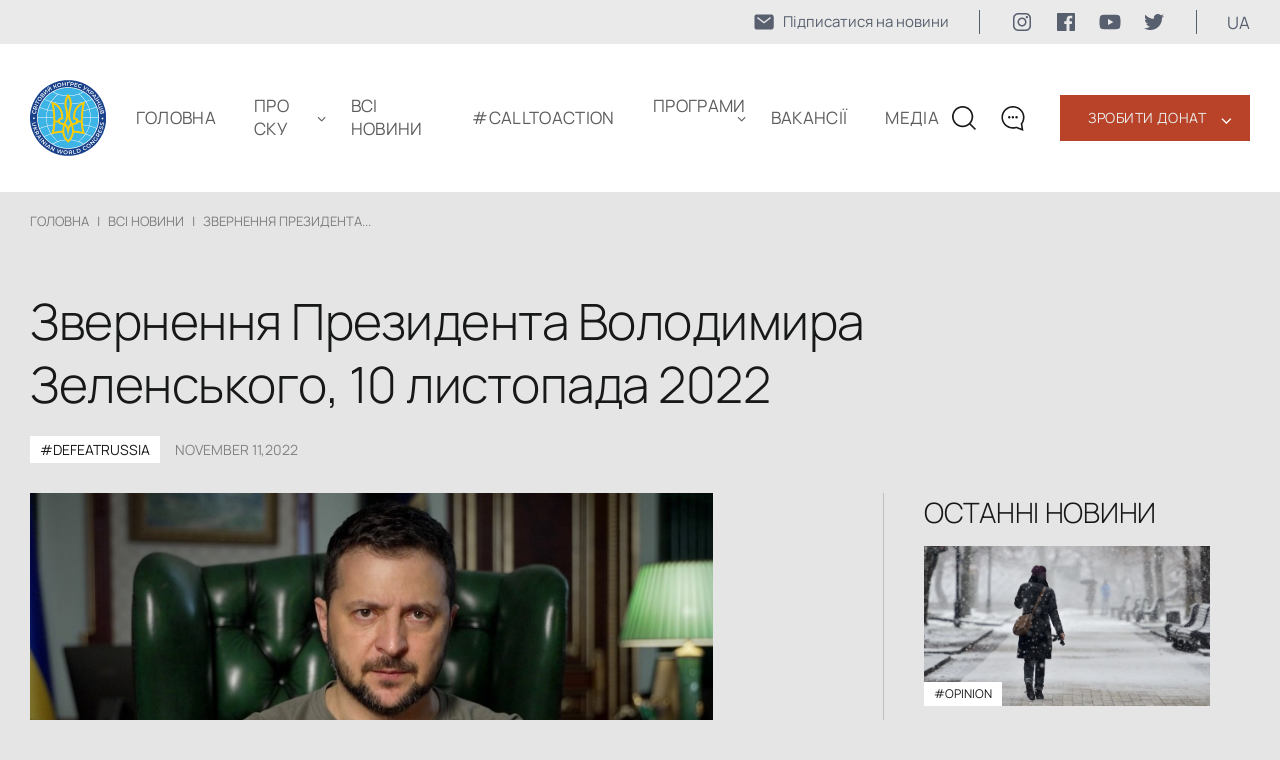

--- FILE ---
content_type: text/html; charset=UTF-8
request_url: https://www.ukrainianworldcongress.org/ua/zvernennya-prezidenta-volodimira-zelenskogo-10-listopada-2022/
body_size: 18691
content:
<!DOCTYPE html>
<html lang="ua">
  <head>
  <meta charset="UTF-8" />
  <meta http-equiv="X-UA-Compatible" content="IE=edge" />
  <meta name="viewport" content="width=device-width, initial-scale=1.0" />
  <meta property="og:url" content="https://www.ukrainianworldcongress.org/ua/zvernennya-prezidenta-volodimira-zelenskogo-10-listopada-2022/" />
  	<meta property="og:image" content="https://www.ukrainianworldcongress.org/wp-content/uploads/2022/11/address-by-president-volodymyr-zelensky-nov.-10-2022.jpeg" />
  <meta name="google-site-verification" content="eRcF7tompmujN3wCBIZOkm6O8tM9uShzkP0kucgvpA4" />
	
	
	<style type="text/css">@font-face {font-family:Manrope;font-style:normal;font-weight:200;src:url(/cf-fonts/v/manrope/5.0.18/vietnamese/wght/normal.woff2);unicode-range:U+0102-0103,U+0110-0111,U+0128-0129,U+0168-0169,U+01A0-01A1,U+01AF-01B0,U+0300-0301,U+0303-0304,U+0308-0309,U+0323,U+0329,U+1EA0-1EF9,U+20AB;font-display:swap;}@font-face {font-family:Manrope;font-style:normal;font-weight:200;src:url(/cf-fonts/v/manrope/5.0.18/cyrillic-ext/wght/normal.woff2);unicode-range:U+0460-052F,U+1C80-1C88,U+20B4,U+2DE0-2DFF,U+A640-A69F,U+FE2E-FE2F;font-display:swap;}@font-face {font-family:Manrope;font-style:normal;font-weight:200;src:url(/cf-fonts/v/manrope/5.0.18/latin/wght/normal.woff2);unicode-range:U+0000-00FF,U+0131,U+0152-0153,U+02BB-02BC,U+02C6,U+02DA,U+02DC,U+0304,U+0308,U+0329,U+2000-206F,U+2074,U+20AC,U+2122,U+2191,U+2193,U+2212,U+2215,U+FEFF,U+FFFD;font-display:swap;}@font-face {font-family:Manrope;font-style:normal;font-weight:200;src:url(/cf-fonts/v/manrope/5.0.18/greek/wght/normal.woff2);unicode-range:U+0370-03FF;font-display:swap;}@font-face {font-family:Manrope;font-style:normal;font-weight:200;src:url(/cf-fonts/v/manrope/5.0.18/cyrillic/wght/normal.woff2);unicode-range:U+0301,U+0400-045F,U+0490-0491,U+04B0-04B1,U+2116;font-display:swap;}@font-face {font-family:Manrope;font-style:normal;font-weight:200;src:url(/cf-fonts/v/manrope/5.0.18/latin-ext/wght/normal.woff2);unicode-range:U+0100-02AF,U+0304,U+0308,U+0329,U+1E00-1E9F,U+1EF2-1EFF,U+2020,U+20A0-20AB,U+20AD-20CF,U+2113,U+2C60-2C7F,U+A720-A7FF;font-display:swap;}@font-face {font-family:Manrope;font-style:normal;font-weight:300;src:url(/cf-fonts/v/manrope/5.0.18/vietnamese/wght/normal.woff2);unicode-range:U+0102-0103,U+0110-0111,U+0128-0129,U+0168-0169,U+01A0-01A1,U+01AF-01B0,U+0300-0301,U+0303-0304,U+0308-0309,U+0323,U+0329,U+1EA0-1EF9,U+20AB;font-display:swap;}@font-face {font-family:Manrope;font-style:normal;font-weight:300;src:url(/cf-fonts/v/manrope/5.0.18/greek/wght/normal.woff2);unicode-range:U+0370-03FF;font-display:swap;}@font-face {font-family:Manrope;font-style:normal;font-weight:300;src:url(/cf-fonts/v/manrope/5.0.18/cyrillic-ext/wght/normal.woff2);unicode-range:U+0460-052F,U+1C80-1C88,U+20B4,U+2DE0-2DFF,U+A640-A69F,U+FE2E-FE2F;font-display:swap;}@font-face {font-family:Manrope;font-style:normal;font-weight:300;src:url(/cf-fonts/v/manrope/5.0.18/cyrillic/wght/normal.woff2);unicode-range:U+0301,U+0400-045F,U+0490-0491,U+04B0-04B1,U+2116;font-display:swap;}@font-face {font-family:Manrope;font-style:normal;font-weight:300;src:url(/cf-fonts/v/manrope/5.0.18/latin/wght/normal.woff2);unicode-range:U+0000-00FF,U+0131,U+0152-0153,U+02BB-02BC,U+02C6,U+02DA,U+02DC,U+0304,U+0308,U+0329,U+2000-206F,U+2074,U+20AC,U+2122,U+2191,U+2193,U+2212,U+2215,U+FEFF,U+FFFD;font-display:swap;}@font-face {font-family:Manrope;font-style:normal;font-weight:300;src:url(/cf-fonts/v/manrope/5.0.18/latin-ext/wght/normal.woff2);unicode-range:U+0100-02AF,U+0304,U+0308,U+0329,U+1E00-1E9F,U+1EF2-1EFF,U+2020,U+20A0-20AB,U+20AD-20CF,U+2113,U+2C60-2C7F,U+A720-A7FF;font-display:swap;}@font-face {font-family:Manrope;font-style:normal;font-weight:400;src:url(/cf-fonts/v/manrope/5.0.18/vietnamese/wght/normal.woff2);unicode-range:U+0102-0103,U+0110-0111,U+0128-0129,U+0168-0169,U+01A0-01A1,U+01AF-01B0,U+0300-0301,U+0303-0304,U+0308-0309,U+0323,U+0329,U+1EA0-1EF9,U+20AB;font-display:swap;}@font-face {font-family:Manrope;font-style:normal;font-weight:400;src:url(/cf-fonts/v/manrope/5.0.18/cyrillic-ext/wght/normal.woff2);unicode-range:U+0460-052F,U+1C80-1C88,U+20B4,U+2DE0-2DFF,U+A640-A69F,U+FE2E-FE2F;font-display:swap;}@font-face {font-family:Manrope;font-style:normal;font-weight:400;src:url(/cf-fonts/v/manrope/5.0.18/latin-ext/wght/normal.woff2);unicode-range:U+0100-02AF,U+0304,U+0308,U+0329,U+1E00-1E9F,U+1EF2-1EFF,U+2020,U+20A0-20AB,U+20AD-20CF,U+2113,U+2C60-2C7F,U+A720-A7FF;font-display:swap;}@font-face {font-family:Manrope;font-style:normal;font-weight:400;src:url(/cf-fonts/v/manrope/5.0.18/cyrillic/wght/normal.woff2);unicode-range:U+0301,U+0400-045F,U+0490-0491,U+04B0-04B1,U+2116;font-display:swap;}@font-face {font-family:Manrope;font-style:normal;font-weight:400;src:url(/cf-fonts/v/manrope/5.0.18/latin/wght/normal.woff2);unicode-range:U+0000-00FF,U+0131,U+0152-0153,U+02BB-02BC,U+02C6,U+02DA,U+02DC,U+0304,U+0308,U+0329,U+2000-206F,U+2074,U+20AC,U+2122,U+2191,U+2193,U+2212,U+2215,U+FEFF,U+FFFD;font-display:swap;}@font-face {font-family:Manrope;font-style:normal;font-weight:400;src:url(/cf-fonts/v/manrope/5.0.18/greek/wght/normal.woff2);unicode-range:U+0370-03FF;font-display:swap;}@font-face {font-family:Manrope;font-style:normal;font-weight:600;src:url(/cf-fonts/v/manrope/5.0.18/cyrillic-ext/wght/normal.woff2);unicode-range:U+0460-052F,U+1C80-1C88,U+20B4,U+2DE0-2DFF,U+A640-A69F,U+FE2E-FE2F;font-display:swap;}@font-face {font-family:Manrope;font-style:normal;font-weight:600;src:url(/cf-fonts/v/manrope/5.0.18/greek/wght/normal.woff2);unicode-range:U+0370-03FF;font-display:swap;}@font-face {font-family:Manrope;font-style:normal;font-weight:600;src:url(/cf-fonts/v/manrope/5.0.18/latin/wght/normal.woff2);unicode-range:U+0000-00FF,U+0131,U+0152-0153,U+02BB-02BC,U+02C6,U+02DA,U+02DC,U+0304,U+0308,U+0329,U+2000-206F,U+2074,U+20AC,U+2122,U+2191,U+2193,U+2212,U+2215,U+FEFF,U+FFFD;font-display:swap;}@font-face {font-family:Manrope;font-style:normal;font-weight:600;src:url(/cf-fonts/v/manrope/5.0.18/latin-ext/wght/normal.woff2);unicode-range:U+0100-02AF,U+0304,U+0308,U+0329,U+1E00-1E9F,U+1EF2-1EFF,U+2020,U+20A0-20AB,U+20AD-20CF,U+2113,U+2C60-2C7F,U+A720-A7FF;font-display:swap;}@font-face {font-family:Manrope;font-style:normal;font-weight:600;src:url(/cf-fonts/v/manrope/5.0.18/vietnamese/wght/normal.woff2);unicode-range:U+0102-0103,U+0110-0111,U+0128-0129,U+0168-0169,U+01A0-01A1,U+01AF-01B0,U+0300-0301,U+0303-0304,U+0308-0309,U+0323,U+0329,U+1EA0-1EF9,U+20AB;font-display:swap;}@font-face {font-family:Manrope;font-style:normal;font-weight:600;src:url(/cf-fonts/v/manrope/5.0.18/cyrillic/wght/normal.woff2);unicode-range:U+0301,U+0400-045F,U+0490-0491,U+04B0-04B1,U+2116;font-display:swap;}</style>
  <style>
    body{margin:0;font-family:Manrope,system-ui,-apple-system,Segoe UI,Roboto,Arial,sans-serif}
    h1{font-weight:600;line-height:1.2}
  </style>
	<link rel="shortcut icon" href="https://www.ukrainianworldcongress.org/wp-content/themes/businesslounge-child/html/assets/img/icon/favicon1.png" type="image/png">
  <script src="/cdn-cgi/scripts/7d0fa10a/cloudflare-static/rocket-loader.min.js" data-cf-settings="9358768201bfee2b07aa136b-|49"></script><link media="print" onload="this.media='all'" rel="stylesheet" href="https://www.ukrainianworldcongress.org/wp-content/cache/autoptimize/css/autoptimize_single_273c47b225c9756677597fbb3d9874e9.css">
  <link rel="stylesheet" href="https://www.ukrainianworldcongress.org/wp-content/cache/autoptimize/css/autoptimize_single_bf80df2f0369c87a87505c880d1f43a5.css" />
  <link rel="stylesheet" href="https://www.ukrainianworldcongress.org/wp-content/cache/autoptimize/css/autoptimize_single_545aa10a7d396f2abc3a2455d060e320.css" />
        <link rel="preload" as="image" href="https://www.ukrainianworldcongress.org/wp-content/uploads/2022/11/address-by-president-volodymyr-zelensky-nov.-10-2022.jpeg">
  	 
	
	  <link rel="canonical" href="https://www.ukrainianworldcongress.org/ua/zvernennya-prezidenta-volodimira-zelenskogo-10-listopada-2022/"/> 
 	 
                  <title>Звернення Президента Володимира Зеленського, 10 листопада 2022 - Ukrainian World Congress</title>
          <meta property="og:title" content="Звернення Президента Володимира Зеленського, 10 листопада 2022 - Ukrainian World Congress" >
        
  <!-- Google tag (gtag.js) -->
	<script defer src="https://www.googletagmanager.com/gtag/js?id=AW-17043680291" type="9358768201bfee2b07aa136b-text/javascript"></script>
	<script type="9358768201bfee2b07aa136b-text/javascript">
	  window.dataLayer = window.dataLayer || [];
	  function gtag(){dataLayer.push(arguments);}
	  gtag('js', new Date());

	  gtag('config', 'AW-17043680291');
	</script>
	  
<!-- Google Tag Manager -->
<script type="9358768201bfee2b07aa136b-text/javascript">
document.addEventListener("DOMContentLoaded", function () {
  setTimeout(function () {
    (function(w,d,s,l,i){w[l]=w[l]||[];w[l].push({'gtm.start':
    new Date().getTime(),event:'gtm.js'});var f=d.getElementsByTagName(s)[0],
    j=d.createElement(s),dl=l!='dataLayer'?'&l='+l:'';j.async=true;j.src=
    'https://www.googletagmanager.com/gtm.js?id='+i+dl;f.parentNode.insertBefore(j,f);
    })(window,document,'script','dataLayer','GTM-5QFV52Z');
  }, 2000);
});
</script>
<!-- End Google Tag Manager -->

 <!-- Global site tag (gtag.js) - Google Analytics -->
<script type="9358768201bfee2b07aa136b-text/javascript">
    (function(c,l,a,r,i,t,y){
        c[a]=c[a]||function(){(c[a].q=c[a].q||[]).push(arguments)};
        t=l.createElement(r);t.async=1;t.src="https://www.clarity.ms/tag/"+i;
        y=l.getElementsByTagName(r)[0];y.parentNode.insertBefore(t,y);
    })(window, document, "clarity", "script", "cv6brzg7n2");
</script>
<!-- NewsArticle -->
<script type="application/ld+json">
{
  "@context": "https://schema.org",
  "@type": "NewsArticle",
  "headline": "Звернення Президента Володимира Зеленського, 10 листопада 2022",
  "datePublished": "2022-11-11",
  "dateModified": "2022-11-11",
  "author": {
    "@type": "Organization",
    "name": "Ukrainian World Congress"
  },
  "publisher": {
    "@type": "Organization",
    "name": "Ukrainian World Congress",
    "logo": {
      "@type": "ImageObject",
      "url": "https://www.ukrainianworldcongress.org/wp-content/uploads/2022/04/logo.svg"
    }
  },
  "mainEntityOfPage": {
    "@type": "WebPage",
    "@id": "https://www.ukrainianworldcongress.org/ua/zvernennya-prezidenta-volodimira-zelenskogo-10-listopada-2022/"
  }
}
</script>
  </head>
  <body class="post-template-default single single-post postid-40284 single-format-standard metaslider-plugin  overlapped-header sticky-header sticky-header-style-2 sticky-logo header-style-3 header-search-button businesslounge-default-header-width businesslounge-fullwidth-footer-width mobile-menu-enabled">
  <!-- Google Tag Manager (noscript) -->
  <noscript><iframe src="https://www.googletagmanager.com/ns.html?id=GTM-5QFV52Z"
  height="0" width="0" style="display:none;visibility:hidden"></iframe></noscript>
  <!-- End Google Tag Manager (noscript) -->


<div class="bcg-first-sec-main all_page">
	<header>
		<div class="header-top">
				<div class="header-top__wrapper">
						<a href="https://www.ukrainianworldcongress.org/ua/pidpishitsya-na-nashi-ostanni-novini/" class="mail-link">
							<svg width="22" height="22" viewBox="0 0 22 22" fill="none" xmlns="http://www.w3.org/2000/svg">
							<path d="M18.2188 3.4375H3.78125C3.14328 3.43818 2.53164 3.69192 2.08053 4.14303C1.62942 4.59414 1.37568 5.20578 1.375 5.84375V16.1562C1.37568 16.7942 1.62942 17.4059 2.08053 17.857C2.53164 18.3081 3.14328 18.5618 3.78125 18.5625H18.2188C18.8567 18.5618 19.4684 18.3081 19.9195 17.857C20.3706 17.4059 20.6243 16.7942 20.625 16.1562V5.84375C20.6243 5.20578 20.3706 4.59414 19.9195 4.14303C19.4684 3.69192 18.8567 3.43818 18.2188 3.4375ZM17.6095 7.4177L11.422 12.2302C11.3013 12.324 11.1528 12.3749 11 12.3749C10.8472 12.3749 10.6987 12.324 10.578 12.2302L4.39055 7.4177C4.31785 7.3628 4.25679 7.294 4.21091 7.21529C4.16503 7.13659 4.13525 7.04956 4.1233 6.95925C4.11135 6.86893 4.11747 6.77715 4.1413 6.68922C4.16513 6.6013 4.2062 6.51898 4.26211 6.44707C4.31803 6.37515 4.38768 6.31506 4.46702 6.2703C4.54636 6.22553 4.63381 6.19698 4.72428 6.1863C4.81475 6.17562 4.90644 6.18303 4.99402 6.2081C5.0816 6.23316 5.16333 6.27538 5.23445 6.3323L11 10.8165L16.7655 6.3323C16.9097 6.22343 17.0909 6.17568 17.27 6.19938C17.4491 6.22308 17.6117 6.31632 17.7226 6.45894C17.8335 6.60157 17.8838 6.78211 17.8626 6.96152C17.8414 7.14094 17.7505 7.30481 17.6095 7.4177Z" fill="#182439B2"/>
							</svg>
							<span>Підписатися на новини</span>
						</a>
					<div class="soc-media-wrap">
						<a href="https://www.instagram.com/uwcongress?igsh=Mjc0OW1qanpsMThu" target="_blank" rel="nofollow" class="soc-media-link">
							<svg width="24" height="24" viewBox="0 0 24 24" fill="none" xmlns="http://www.w3.org/2000/svg">
								<path d="M15.7499 4.49987C16.7436 4.50283 17.6958 4.8989 18.3984 5.60157C19.1011 6.30424 19.4972 7.25641 19.5001 8.25013V15.7499C19.4972 16.7436 19.1011 17.6958 18.3984 18.3984C17.6958 19.1011 16.7436 19.4972 15.7499 19.5001H8.25013C7.25641 19.4972 6.30424 19.1011 5.60157 18.3984C4.8989 17.6958 4.50283 16.7436 4.49987 15.7499V8.25013C4.50283 7.25641 4.8989 6.30424 5.60157 5.60157C6.30424 4.8989 7.25641 4.50283 8.25013 4.49987H15.7499ZM15.7499 3H8.25013C5.3625 3 3 5.3625 3 8.25013V15.7499C3 18.6375 5.3625 21 8.25013 21H15.7499C18.6375 21 21 18.6375 21 15.7499V8.25013C21 5.3625 18.6375 3 15.7499 3Z" fill="#182439B2"/>
								<path d="M16.8749 8.25013C16.6524 8.25013 16.4349 8.18415 16.2499 8.06054C16.0648 7.93692 15.9206 7.76122 15.8355 7.55565C15.7504 7.35009 15.7281 7.12389 15.7715 6.90566C15.8149 6.68743 15.922 6.48697 16.0794 6.32964C16.2367 6.1723 16.4372 6.06516 16.6554 6.02175C16.8736 5.97834 17.0998 6.00062 17.3054 6.08577C17.511 6.17092 17.6867 6.31511 17.8103 6.50012C17.9339 6.68512 17.9999 6.90263 17.9999 7.12513C18.0002 7.27296 17.9713 7.41939 17.9149 7.55603C17.8585 7.69266 17.7756 7.81681 17.6711 7.92134C17.5665 8.02587 17.4424 8.10872 17.3058 8.16515C17.1691 8.22157 17.0227 8.25045 16.8749 8.25013Z" fill="#182439B2"/>
								<path d="M12 8.99987C12.5934 8.99987 13.1734 9.17582 13.6668 9.50548C14.1602 9.83514 14.5447 10.3037 14.7718 10.8519C14.9988 11.4001 15.0582 12.0033 14.9425 12.5853C14.8267 13.1673 14.541 13.7018 14.1214 14.1214C13.7018 14.541 13.1673 14.8267 12.5853 14.9425C12.0033 15.0582 11.4001 14.9988 10.8519 14.7718C10.3037 14.5447 9.83514 14.1602 9.50548 13.6668C9.17582 13.1734 8.99987 12.5934 8.99987 12C9.00072 11.2046 9.31707 10.442 9.87952 9.87952C10.442 9.31707 11.2046 9.00072 12 8.99987ZM12 7.5C11.11 7.5 10.24 7.76392 9.49993 8.25839C8.75991 8.75285 8.18314 9.45566 7.84254 10.2779C7.50195 11.1002 7.41283 12.005 7.58647 12.8779C7.7601 13.7508 8.18868 14.5526 8.81802 15.182C9.44736 15.8113 10.2492 16.2399 11.1221 16.4135C11.995 16.5872 12.8998 16.4981 13.7221 16.1575C14.5443 15.8169 15.2471 15.2401 15.7416 14.5001C16.2361 13.76 16.5 12.89 16.5 12C16.5 10.8065 16.0259 9.66193 15.182 8.81802C14.3381 7.97411 13.1935 7.5 12 7.5Z" fill="#182439B2"/>
							</svg>

						</a>
						<a href="https://www.facebook.com/UkrainianWorldCongress" target="_blank" rel="nofollow" class="soc-media-link">
							<svg width="24" height="24" viewBox="0 0 24 24" fill="none" xmlns="http://www.w3.org/2000/svg">
							<rect width="24" height="24" fill="white" style="mix-blend-mode:multiply"/>
							<path d="M20.0025 3H3.9975C3.73355 3.00196 3.48097 3.10769 3.29433 3.29433C3.10769 3.48097 3.00196 3.73355 3 3.9975V20.0025C3.00196 20.2664 3.10769 20.519 3.29433 20.7057C3.48097 20.8923 3.73355 20.998 3.9975 21H12.615V14.04H10.275V11.3175H12.615V9.315C12.615 6.99 14.0325 5.7225 16.1175 5.7225C16.815 5.7225 17.5125 5.7225 18.21 5.8275V8.25H16.7775C15.645 8.25 15.4275 8.79 15.4275 9.5775V11.31H18.1275L17.775 14.0325H15.4275V21H20.0025C20.2664 20.998 20.519 20.8923 20.7057 20.7057C20.8923 20.519 20.998 20.2664 21 20.0025V3.9975C20.998 3.73355 20.8923 3.48097 20.7057 3.29433C20.519 3.10769 20.2664 3.00196 20.0025 3Z" fill="#182439B2"/>
							</svg>	
						</a>
						<a href="https://www.youtube.com/user/UkrWorldCongress/videos" target="_blank" rel="nofollow" class="soc-media-link">
							<svg width="24" height="24" viewBox="0 0 24 24" fill="none" xmlns="http://www.w3.org/2000/svg">
							<rect width="24" height="24" fill="white" style="mix-blend-mode:multiply"/>
							<path d="M22.0581 6.94499C21.9386 6.50102 21.7045 6.09623 21.3794 5.77112C21.0543 5.44601 20.6495 5.212 20.2056 5.09249C18.5706 4.64999 12.0006 4.64999 12.0006 4.64999C12.0006 4.64999 5.43056 4.64999 3.79556 5.09249C3.35159 5.212 2.9468 5.44601 2.62169 5.77112C2.29658 6.09623 2.06257 6.50102 1.94306 6.94499C1.63777 8.61244 1.48962 10.3049 1.50056 12C1.48962 13.6951 1.63777 15.3875 1.94306 17.055C2.06257 17.499 2.29658 17.9038 2.62169 18.2289C2.9468 18.554 3.35159 18.788 3.79556 18.9075C5.43056 19.35 12.0006 19.35 12.0006 19.35C12.0006 19.35 18.5706 19.35 20.2056 18.9075C20.6495 18.788 21.0543 18.554 21.3794 18.2289C21.7045 17.9038 21.9386 17.499 22.0581 17.055C22.3634 15.3875 22.5115 13.6951 22.5006 12C22.5115 10.3049 22.3634 8.61244 22.0581 6.94499ZM9.90056 15.15V8.84999L15.3531 12L9.90056 15.15Z" fill="#182439B2"/>
							</svg>	
						</a>
						<a href="https://twitter.com/UWCongress" target="_blank" rel="nofollow" class="soc-media-link">
							<svg width="24" height="24" viewBox="0 0 24 24" fill="none" xmlns="http://www.w3.org/2000/svg">
							<rect width="24" height="24" fill="white" style="mix-blend-mode:multiply"/>
							<path d="M8.29091 19.9998C9.82649 20.0093 11.3487 19.7185 12.7693 19.1444C14.1898 18.5702 15.4805 17.7241 16.5663 16.6551C17.6521 15.5861 18.5116 14.3155 19.0948 12.9169C19.678 11.5184 19.9733 10.0197 19.9636 8.50797C19.9636 8.32897 19.9636 8.15892 19.9636 7.97992C20.7596 7.40576 21.4486 6.70022 22 5.89457C21.2505 6.2173 20.4574 6.43134 19.6455 6.53002C20.5063 6.02504 21.1522 5.23018 21.4636 4.29252C20.6614 4.76637 19.7817 5.09948 18.8636 5.27702C18.2454 4.62847 17.4273 4.19859 16.5359 4.0539C15.6445 3.9092 14.7295 4.05776 13.9325 4.47658C13.1355 4.8954 12.5009 5.56113 12.1269 6.37078C11.7529 7.18042 11.6604 8.08884 11.8636 8.95547C10.2328 8.87666 8.63701 8.46055 7.18032 7.73424C5.72364 7.00794 4.43867 5.98772 3.40909 4.74002C2.88993 5.62712 2.73257 6.6753 2.96887 7.67233C3.20518 8.66935 3.81748 9.54073 4.68182 10.11C4.04419 10.0858 3.42132 9.91411 2.86364 9.60882V9.65357C2.85797 10.5806 3.1752 11.4816 3.76246 12.2063C4.34971 12.9311 5.17152 13.4358 6.09091 13.6363C5.49785 13.7934 4.87663 13.8178 4.27273 13.7079C4.5389 14.4985 5.04698 15.1888 5.72731 15.6839C6.40765 16.179 7.2269 16.4548 8.07273 16.4735C6.62656 17.6195 4.82917 18.2504 2.97273 18.2635C2.64723 18.2542 2.3225 18.2273 2 18.1829C3.87905 19.3615 6.06291 19.9829 8.29091 19.9729" fill="#182439B2"/>
							</svg>
						</a>
					</div>
					<div class="language_block">
						<p class="language" >ua </p>
						<ul class="language_sub">
								  	<li class="lang-item lang-item-871 lang-item-en lang-item-first"><a  lang="en-US" hreflang="en-US" href="https://www.ukrainianworldcongress.org/address-by-president-volodymyr-zelensky-nov-10-2022/">EN</a></li>
	<li class="lang-item lang-item-874 lang-item-ua current-lang"><a  lang="ua" hreflang="ua" href="https://www.ukrainianworldcongress.org/ua/zvernennya-prezidenta-volodimira-zelenskogo-10-listopada-2022/">UA</a></li>
						</ul>
					</div>
				</div>			
	</div>
    <div class="container">
      <div class="wrap">
		<div class="wrap__left">
			<a href="https://www.ukrainianworldcongress.org/ua/" class="logo-header">
				<img src="https://www.ukrainianworldcongress.org/wp-content/uploads/2022/04/logo.svg" alt="" title="logo">
			</a> 
			<div class="menu_wraper">
			 <ul id="menu-new-menu-ua" class="menu"><li id="menu-item-77347" class="menu-item menu-item-type-post_type menu-item-object-page menu-item-home menu-item-77347"><a href="https://www.ukrainianworldcongress.org/ua/">Головна</a></li>
<li id="menu-item-55334" class="menu-item menu-item-type-custom menu-item-object-custom menu-item-home menu-item-has-children menu-item-55334"><a href="https://www.ukrainianworldcongress.org/ua/#about">ПРО СКУ</a>
<ul class="sub-menu">
	<li id="menu-item-104428" class="menu-item menu-item-type-custom menu-item-object-custom menu-item-104428"><a href="https://www.ukrainianworldcongress.org/ua/richni-zviti-3/">Річні звіти</a></li>
	<li id="menu-item-35310" class="menu-item menu-item-type-post_type menu-item-object-page menu-item-35310"><a href="https://www.ukrainianworldcongress.org/ua/doradcha-rada/">Дорадча Рада</a></li>
	<li id="menu-item-35311" class="menu-item menu-item-type-post_type menu-item-object-page menu-item-35311"><a href="https://www.ukrainianworldcongress.org/ua/provid-sku/">ПРОВІД СКУ</a></li>
	<li id="menu-item-61239" class="menu-item menu-item-type-post_type menu-item-object-page menu-item-61239"><a href="https://www.ukrainianworldcongress.org/ua/nashi-spilnoti-po-svitu/">Громади</a></li>
	<li id="menu-item-34399" class="menu-item menu-item-type-post_type menu-item-object-page menu-item-34399"><a href="https://www.ukrainianworldcongress.org/ua/istoriya-sku/">ІСТОРІЯ СКУ</a></li>
	<li id="menu-item-34400" class="menu-item menu-item-type-post_type menu-item-object-page menu-item-34400"><a href="https://www.ukrainianworldcongress.org/ua/kontakti/">КОНТАКТИ</a></li>
</ul>
</li>
<li id="menu-item-31399" class="menu-item menu-item-type-post_type menu-item-object-page menu-item-31399"><a href="https://www.ukrainianworldcongress.org/ua/vsi-novini/">Всі новини</a></li>
<li id="menu-item-82426" class="menu-item menu-item-type-taxonomy menu-item-object-category menu-item-82426"><a href="https://www.ukrainianworldcongress.org/ua/calltoaction/">#CallToAction</a></li>
<li id="menu-item-62383" class="menu-item menu-item-type-post_type menu-item-object-page menu-item-has-children menu-item-62383"><a href="https://www.ukrainianworldcongress.org/ua/programi/">ПРОГРАМИ</a>
<ul class="sub-menu">
	<li id="menu-item-86006" class="menu-item menu-item-type-custom menu-item-object-custom menu-item-86006"><a href="https://youthleadershipfoundationuwc.com/uk">Фундація молодіжного лідерства</a></li>
	<li id="menu-item-69158" class="menu-item menu-item-type-post_type menu-item-object-page menu-item-69158"><a href="https://www.ukrainianworldcongress.org/ua/svitova-koordinaczijno-vihovna-osvitnya-rada/">Світова Координаційна Виховно-Освітня Рада</a></li>
	<li id="menu-item-65745" class="menu-item menu-item-type-custom menu-item-object-custom menu-item-65745"><a href="https://uaworldmap.ukrainianworldcongress.org/en">STAND WITH UKRAINE</a></li>
	<li id="menu-item-63786" class="menu-item menu-item-type-custom menu-item-object-custom menu-item-63786"><a href="https://unitewithukraine.com/">UNITE WITH UKRAINE</a></li>
	<li id="menu-item-62840" class="menu-item menu-item-type-custom menu-item-object-custom menu-item-62840"><a href="https://energizeukraine.com">Energize Ukraine</a></li>
	<li id="menu-item-40925" class="menu-item menu-item-type-custom menu-item-object-custom menu-item-40925"><a href="https://hdn.ukrainianworldcongress.org/ua/головна/">МЕРЕЖА НАЩАДКІВ ГОЛОДОМОРУ</a></li>
	<li id="menu-item-41202" class="menu-item menu-item-type-post_type menu-item-object-page menu-item-41202"><a href="https://www.ukrainianworldcongress.org/ua/komitet-u-spravi-golodomoru/">МІЖНАРОДНИЙ КООРДИНАЦІЙНИЙ КОМІТЕТ У СПРАВІ ГОЛОДОМОРУ</a></li>
	<li id="menu-item-45127" class="menu-item menu-item-type-post_type menu-item-object-page menu-item-45127"><a href="https://www.ukrainianworldcongress.org/ua/komitet-iz-zahistu-prav-sku-ta-jogo-merezhi/">КОМІТЕТ ІЗ ЗАХИСТУ ПРАВ СКУ ТА ЙОГО МЕРЕЖІ</a></li>
	<li id="menu-item-49526" class="menu-item menu-item-type-post_type menu-item-object-page menu-item-49526"><a href="https://www.ukrainianworldcongress.org/ua/medal-sv-volodymyra-velykogo/">МЕДАЛЬ СВ.  ВОЛОДИМИРА ВЕЛИКОГО</a></li>
	<li id="menu-item-87064" class="menu-item menu-item-type-post_type menu-item-object-page menu-item-87064"><a href="https://www.ukrainianworldcongress.org/ua/gramota-svitovogo-kon%d2%91resu-ukra%d1%97ncziv-za-vidatni-zaslugi/">Грамота СКУ за видатні заслуги</a></li>
</ul>
</li>
<li id="menu-item-64285" class="menu-item menu-item-type-post_type menu-item-object-page menu-item-64285"><a href="https://www.ukrainianworldcongress.org/ua/doluchajtesya/">Вакансії</a></li>
<li id="menu-item-78611" class="menu-item menu-item-type-post_type menu-item-object-page menu-item-78611"><a href="https://www.ukrainianworldcongress.org/ua/media-3/">Медіа</a></li>
</ul>
          <div class="block_link"> 
            <div class="new_btn_list">
                              <a class="top_btn" href="https://www.ukrainianworldcongress.org/ua/donate/">Зробити донат</a>
                <span class="arrow">‹</span>
                <div class="btn_menu">
                                      <a  href="https://www.ukrainianworldcongress.org/ua/97300/">Наші прихильники</a>
                                  </div>
                          </div>
            <!--            		<a class="red_btn" href="https://www.ukrainianworldcongress.org/ua/donate/">Зробити донат</a>
		  	 -->
			  				  <a class="blue_btn" href="https://www.ukrainianworldcongress.org/ua/pidpishitsya-na-nashi-ostanni-novini/">
					  <svg width="22" height="22" viewBox="0 0 22 22" fill="none" xmlns="http://www.w3.org/2000/svg">
						<path d="M18.2188 3.4375H3.78125C3.14328 3.43818 2.53164 3.69192 2.08053 4.14303C1.62942 4.59414 1.37568 5.20578 1.375 5.84375V16.1562C1.37568 16.7942 1.62942 17.4059 2.08053 17.857C2.53164 18.3081 3.14328 18.5618 3.78125 18.5625H18.2188C18.8567 18.5618 19.4684 18.3081 19.9195 17.857C20.3706 17.4059 20.6243 16.7942 20.625 16.1562V5.84375C20.6243 5.20578 20.3706 4.59414 19.9195 4.14303C19.4684 3.69192 18.8567 3.43818 18.2188 3.4375ZM17.6095 7.4177L11.422 12.2302C11.3013 12.324 11.1528 12.3749 11 12.3749C10.8472 12.3749 10.6987 12.324 10.578 12.2302L4.39055 7.4177C4.31785 7.3628 4.25679 7.294 4.21091 7.21529C4.16503 7.13659 4.13525 7.04956 4.1233 6.95925C4.11135 6.86893 4.11747 6.77715 4.1413 6.68922C4.16513 6.6013 4.2062 6.51898 4.26211 6.44707C4.31803 6.37515 4.38768 6.31506 4.46702 6.2703C4.54636 6.22553 4.63381 6.19698 4.72428 6.1863C4.81475 6.17562 4.90644 6.18303 4.99402 6.2081C5.0816 6.23316 5.16333 6.27538 5.23445 6.3323L11 10.8165L16.7655 6.3323C16.9097 6.22343 17.0909 6.17568 17.27 6.19938C17.4491 6.22308 17.6117 6.31632 17.7226 6.45894C17.8335 6.60157 17.8838 6.78211 17.8626 6.96152C17.8414 7.14094 17.7505 7.30481 17.6095 7.4177Z" fill="white"/>
						</svg>
					  <span>Підписатися на новини</span>
				  </a>
			            </div>
          <div class="botom_menu_block">
            <div class="language_block">
              <ul class="language_sub">
                	<li class="lang-item lang-item-871 lang-item-en lang-item-first"><a  lang="en-US" hreflang="en-US" href="https://www.ukrainianworldcongress.org/address-by-president-volodymyr-zelensky-nov-10-2022/">EN</a></li>
	<li class="lang-item lang-item-874 lang-item-ua current-lang"><a  lang="ua" hreflang="ua" href="https://www.ukrainianworldcongress.org/ua/zvernennya-prezidenta-volodimira-zelenskogo-10-listopada-2022/">UA</a></li>
              </ul>
            </div>
              <div class="soc_seti">
                <a href="https://www.facebook.com/UkrainianWorldCongress" target="_blank" rel="nofollow">
                  <img src="https://www.ukrainianworldcongress.org/wp-content/themes/businesslounge-child/html/assets/img/icon/facebook.svg" alt="icon">
                </a>
                <a href="https://www.youtube.com/user/UkrWorldCongress/videos" target="_blank" rel="nofollow">
                  <img src="https://www.ukrainianworldcongress.org/wp-content/themes/businesslounge-child/html/assets/img/icon/youtube.svg" alt="icon">
                </a>
                <a href="https://twitter.com/UWCongress" target="_blank" rel="nofollow">
                  <img src="https://www.ukrainianworldcongress.org/wp-content/themes/businesslounge-child/html/assets/img/icon/twitter.svg" alt="icon">
                </a>
			  </div>
          </div>
        </div>
		</div>
        <div class="serch_wraper">
          <form class="serch_block" method="GET" action="https://www.ukrainianworldcongress.org/ua/">
            <button><img src="https://www.ukrainianworldcongress.org/wp-content/themes/businesslounge-child/html/assets/img/icon/serch_blue.svg" alt="icon"></button>
            <input placeholder="Пошук..." type="text" name="s">
            <button type="submit" class="search_button">Пошук</button>
            <img class="close_serch" src="https://www.ukrainianworldcongress.org/wp-content/themes/businesslounge-child/html/assets/img/icon/close.svg" alt="icon">
          </form>
        </div>
        <div class="right_header">
          <div class="icon_block">
            <span class="search">
<!--               <img class="search_icon" src="https://www.ukrainianworldcongress.org/wp-content/themes/businesslounge-child/html/assets/img/icon/search.svg" alt="icon"> -->
				<svg class="search_icon" width="24" height="24" viewBox="0 0 24 24" fill="none" xmlns="http://www.w3.org/2000/svg">
					<path d="M21.2587 10.617C21.2587 4.74972 16.5035 0 10.6294 0C4.7552 0 0 4.77776 0 10.617C0 16.4563 4.7552 21.234 10.6294 21.234C13.2588 21.234 15.6643 20.2841 17.5105 18.6915L22.8252 24L24 22.8265L18.6853 17.518C20.3077 15.6461 21.2587 13.2433 21.2587 10.617ZM10.6294 19.5577C5.70634 19.5577 1.67832 15.5343 1.67832 10.617C1.67832 5.69971 5.70634 1.67637 10.6294 1.67637C15.5524 1.67637 19.5804 5.69971 19.5804 10.617C19.5804 15.5343 15.5805 19.5577 10.6294 19.5577Z" fill="#171818"/>
				</svg>
            </span>
            <div class="chat_wrap">
              <a class="chat" href="">
<!--                 <img src="https://www.ukrainianworldcongress.org/wp-content/themes/businesslounge-child/html/assets/img/icon/chat_new.svg" alt="icon"> -->
				 <svg width="24" height="25" viewBox="0 0 24 25" fill="none" xmlns="http://www.w3.org/2000/svg">
					<path fill-rule="evenodd" clip-rule="evenodd" d="M15.3796 20.5719C14.2755 20.9683 13.1442 21.1534 11.9863 21.1534C6.49247 21.1534 1.99472 16.7657 1.99472 11.3738C1.99472 5.98191 6.46535 1.59433 11.9593 1.59433C17.4532 1.59433 21.9238 5.98186 21.9238 11.3738C21.9238 12.6161 21.7084 13.8056 21.2505 14.942C20.8735 15.8936 20.3349 16.7658 19.6617 17.5851L20.4291 22.5199L15.3796 20.5719ZM21.3427 18.0192L22.4284 25L15.3362 22.2641C14.2367 22.5936 13.1177 22.7477 11.9863 22.7477C5.64591 22.7477 0.400391 17.6798 0.400391 11.3738C0.400391 5.07334 5.61314 0 11.9593 0C18.3054 0 23.5182 5.07328 23.5182 11.3738C23.5182 12.8037 23.2694 14.1956 22.7311 15.5335C22.3756 16.4297 21.9039 17.2535 21.3427 18.0192Z" fill="#171818"/>
					<circle cx="8.25" cy="11.25" r="1.25" fill="#171818"/>
					<circle cx="11.8867" cy="11.25" r="1.25" fill="#171818"/>
					<circle cx="15.5234" cy="11.25" r="1.25" fill="#171818"/>
				</svg>
                <img src="https://www.ukrainianworldcongress.org/wp-content/themes/businesslounge-child/html/assets/img/icon/chat_blue.svg" alt="icon">
                <img class="close" src="https://www.ukrainianworldcongress.org/wp-content/themes/businesslounge-child/html/assets/img/icon/close.svg" alt="icon">
              </a>
              <div class="contact_footer">
                <div class="top_contact">
                  <h4>Контакти</h4>
                  <a href="tel:+1 416 323-3020">+1 416 323-3020</a>
                  <a href="/cdn-cgi/l/email-protection#ff8a889cbf8a948d9e9691969e9188908d939b9c9091988d9a8c8cd1908d98"><span class="__cf_email__" data-cfemail="7702001437021c05161e191e16190018051b13141819100512040459180510">[email&#160;protected]</span></a>
                </div>
                <h4>Медіа контакти</h4>
                <p>Для медіа</p>
                <ul>
                  <li>
                    <p></p>
                     <a href="/cdn-cgi/l/email-protection#e9"> </a>
                    <a href="tel:"></a>
                  </li>
                  <li>
                    <p>24/7</p>
                    <a href="/cdn-cgi/l/email-protection#ea9f9d89aa9f81988b8384838b849d8598868e8985848d988f9999c485988d"><span class="__cf_email__" data-cfemail="681d1f0b281d031a0901060109061f071a040c0b07060f1a0d1b1b46071a0f">[email&#160;protected]</span></a>
                    <a href="https://www.facebook.com/UkrainianWorldCongress" target="_blank" rel="nofollow">FB: @uwcongress</a>
                  </li>
                </ul>
              </div>
            </div>
            <div class="burger_btn">
              <span></span>
            </div>
          </div>
          <a class="mobile_menu_logo" href="https://www.ukrainianworldcongress.org/ua/"> <img src="https://www.ukrainianworldcongress.org/wp-content/uploads/2022/04/logo.svg" alt="" title="logo"></a>
          <div class="new_btn_list">
                          <a class="top_btn" href="https://www.ukrainianworldcongress.org/ua/donate/">Зробити донат</a>
              <span class="arrow">‹</span>
              <div class="btn_menu">
                                  <a  href="https://www.ukrainianworldcongress.org/ua/97300/">Наші прихильники</a>
                              </div>
                      </div>
          <!--            <a class="red_btn" href="https://www.ukrainianworldcongress.org/ua/donate/">Зробити донат</a>
		          -->
          <div class="donat_wrap">
            <a class="blue_btn" href="https://www.ukrainianworldcongress.org/ua/donate/" target="_blank" >Пожертвувати та підтримати</a>				
              <ul id="menu-domate-and-suport-ua" class="sub_menu_donate"><li id="menu-item-30370" class="menu-item menu-item-type-custom menu-item-object-custom menu-item-30370"><a href="https://unitewithukraine.com/donate">Скласти пожертву</a></li>
<li id="menu-item-30371" class="menu-item menu-item-type-post_type menu-item-object-page menu-item-30371"><a href="https://www.ukrainianworldcongress.org/ua/?page_id=19341">Стати волонтером</a></li>
</ul>          </div>
          <div class="language_block">
            <p class="language" >ua </p>
            <ul class="language_sub">
				      	<li class="lang-item lang-item-871 lang-item-en lang-item-first"><a  lang="en-US" hreflang="en-US" href="https://www.ukrainianworldcongress.org/address-by-president-volodymyr-zelensky-nov-10-2022/">EN</a></li>
	<li class="lang-item lang-item-874 lang-item-ua current-lang"><a  lang="ua" hreflang="ua" href="https://www.ukrainianworldcongress.org/ua/zvernennya-prezidenta-volodimira-zelenskogo-10-listopada-2022/">UA</a></li>
            </ul>
          </div>
        </div>
      </div>
    </div>
  </header>
<section class="post_page">
	<div class="container">
		<div class="breadvumbs_container">
			<div class="breadcrumbs">
				<span><a href="https://www.ukrainianworldcongress.org/ua/?page_id=30410">Головна</a></span>
				<span class="separator">|</span>
				<span><a href="https://www.ukrainianworldcongress.org/ua/vsi-novini/">Всі новини</a></span>
				<span class="separator">|</span>
				<span class="breadcrumbs__current">Звернення Президента Володимира Зеленського, 10 листопада 2022</span>
			</div>
			<a href="https://www.ukrainianworldcongress.org/ua/vsi-novini/" class="history-back">
				<img deconding="async" loading="lazy" src="https://www.ukrainianworldcongress.org/wp-content/themes/businesslounge-child/html/assets/img/icon/link_icon.svg" alt="icon">
			</a>
		</div>
				<div class="title_post">
			<h1>Звернення Президента Володимира Зеленського, 10 листопада 2022</h1>
			<div class="cat_and_date">
				<a href="https://www.ukrainianworldcongress.org/ua/defeat-russia_ua/" class="name_cat">#DefeatRussia</a>				<div class="data_news">
					<span>November 11,2022</span>
					<span class="views ">634</span>
          		</div>
			</div>
		</div>
				
		<div class="main_block_post">
						<div class="left_block_post">
									<img loading="eager" fetchpriority="high" class="main_post_img" src="https://www.ukrainianworldcongress.org/wp-content/uploads/2022/11/address-by-president-volodymyr-zelensky-nov.-10-2022.jpeg" alt="Звернення Президента Володимира Зеленського, 10 листопада 2022" title="Звернення Президента Володимира Зеленського, 10 листопада 2022">
								<div class="text_link_post">
					<div class="sharing_post">
						<a target="_blank" href="https://telegram.me/share/url?url=https://www.ukrainianworldcongress.org/ua/zvernennya-prezidenta-volodimira-zelenskogo-10-listopada-2022/&amp;text=Звернення Президента Володимира Зеленського, 10 листопада 2022"  rel="nofollow">
							<img deconding="async" loading="lazy" src="https://www.ukrainianworldcongress.org/wp-content/themes/businesslounge-child/html/assets/img/icon/sher_telega.svg" alt="icon">
						</a>
						<a target="_blank" href="https://api.whatsapp.com/send?text=https://www.ukrainianworldcongress.org/ua/zvernennya-prezidenta-volodimira-zelenskogo-10-listopada-2022/" rel="nofollow">
							<img deconding="async" loading="lazy" src="https://www.ukrainianworldcongress.org/wp-content/themes/businesslounge-child/html/assets/img/icon/share_watsapp.svg" alt="icon">
						</a>
						<a target="_blank" href="https://www.facebook.com/sharer/sharer.php?u=https://www.ukrainianworldcongress.org/ua/zvernennya-prezidenta-volodimira-zelenskogo-10-listopada-2022/&p[images][0]=https://www.ukrainianworldcongress.org/wp-content/uploads/2022/11/address-by-president-volodymyr-zelensky-nov.-10-2022.jpeg" rel="nofollow">
							<img deconding="async" loading="lazy" src="https://www.ukrainianworldcongress.org/wp-content/themes/businesslounge-child/html/assets/img/icon/share_fb.svg" alt="icon">
						</a>
						<a target="_blank" href="https://twitter.com/share?url=https://www.ukrainianworldcongress.org/ua/zvernennya-prezidenta-volodimira-zelenskogo-10-listopada-2022/&text=Звернення Президента Володимира Зеленського, 10 листопада 2022" rel="nofollow">
							<img deconding="async" loading="lazy" src="https://www.ukrainianworldcongress.org/wp-content/themes/businesslounge-child/html/assets/img/icon/share_twiter.svg" alt="icon">
						</a>
						<a target="_blank" href="https://www.linkedin.com/cws/share?url=https://www.ukrainianworldcongress.org/ua/zvernennya-prezidenta-volodimira-zelenskogo-10-listopada-2022/" rel="nofollow">
							<img deconding="async" loading="lazy" src="https://www.ukrainianworldcongress.org/wp-content/themes/businesslounge-child/html/assets/img/icon/share_in.svg" alt="icon">
						</a>
					</div>
					<div class="text_post">
						<h2>Уже десятки українських прапорів повернулися на своє законне місце в межах оборонної операції</h2>
<p><em><strong>Бажаю здоров</strong></em><em><strong>ʼ</strong></em><em><strong>я</strong></em><em><strong>, </strong></em><em><strong>шановні</strong></em> <em><strong>українці</strong></em><em><strong>!</strong></em></p>
<p>Сьогодні маємо хороші новини з півдня.</p>
<p>Кількість українських прапорів, які повертаються на своє законне місце в межах оборонної операції, що триває, – вже десятки. 41 населений пункт звільнено.</p>
<p>Я дякую всім нашим героям, які забезпечують це просування. Збройні Сили, розвідка, спеціальні служби&#8230; Всім.</p>
<p>А особливо відзначу бійців 28-ї окремої механізованої бригади, 46-ї десантно-штурмової бригади, 60-ї окремої піхотної бригади і 128-ї окремої гірсько-штурмової бригади. Тих, хто реалізовує наступальні дії. Дякую вам, хлопці!</p>
<p>Зараз ми всі щасливі бачити, як українці, що залишалися в окупованих селах і містах, зустрічають наших воїнів.</p>
<p>Багато хто зараз майже щогодинно звіряє, куди ж дійшли наші підрозділи і де ще піднято наш Державний прапор.</p>
<p>Але, радіючи, всі ми маємо памʼятати і зараз, і завжди, що означає цей рух, що кожен крок наших сил оборони – це життя наших воїнів. Життя, які віддаються за свободу для українців. Усе, що відбувається зараз, досягнуто місяцями жорстокої боротьби. Досягнуто і хоробрістю, і болем, і втратами. Це не ворог іде. Це українці великою ціною женуть окупантів. Як і на сході нашої країни, на Харківщині. Як іще раніше на півночі – Київщина, Сумщина, Чернігівщина. Зараз – Миколаївщина, Херсонщина.</p>
<p>Маємо пройти весь шлях – на полі бою та в дипломатії, – щоб на всій нашій землі, по всьому нашому міжнародно визнаному кордону були наші прапори, українські прапори, і більше ніколи – жодних ворожих триколорів. Це буде.</p>
<p>Фактично одразу за нашими воїнами у звільнені райони йдуть ті, хто відновлює всі умови для нормального життя.</p>
<p>Перше й базове – це розмінування. Окупанти залишають по собі тисячі мін і боєприпасів, що не розірвалися. Я часто чув оцінки, що очищення України від російських мін вимагатиме десятиліть часу. Ми не можемо стільки чекати.</p>
<p>Ми повинні за роки зробити те, що десь іще у світі могло відбуватися десятиліттями після боїв.</p>
<p>Передусім розміновуються будинки, соціальні об’єкти, комунікації, дороги – увесь простір життя людей.</p>
<p>Але окупанти мінують усе: лінії електропередачі, будівлі підприємств, поля, ліси.</p>
<p>На піку мінного забруднення в Україні ми мали 300 тис. кв. км небезпечної для життя території.</p>
<p>Сьогодні завдяки справжньому героїзму українських саперів і піротехніків, наших рятувальників і всіх, хто їм допомагає, площу забрудненої мінами та боєприпасами землі вдалося скоротити.</p>
<p>Тепер залишилося для розмінування близько 170 тис. кв. км. Зокрема це й у найскладніших місцях – там, де бойові дії ще тривають, там, де ворог ще додасть мінувань перед своїм відходом, як це зараз у Херсоні&#8230; Плюс ліси, плюс величезна площа полів.</p>
<p>Я вдячний нашим партнерам, які вже реалізують проекти допомоги в розмінуванні. Це США, Канада і Велика Британія, а також Данія, Норвегія, Естонія, Австрія, Польща, Японія, Швейцарія, Швеція, Словаччина, структури ООН.</p>
<p>Свій особистий внесок може зробити й будь-яка людина на землі – усі, хто підтримує Україну, – через нашу благодійну платформу United24.</p>
<p>Зокрема завдяки такій допомозі вже придбали першу найбільш ефективну машину для розмінування – Armtraс 400, яка зараз працює на Харківщині.</p>
<p>Вона за годину проходить 1,5 га, повністю гарантуючи знешкодження мін. І передусім очищує територію вздовж ліній електропередачі, щоб могли працювати енергетики та відновлювати постачання.</p>
<p>Будемо додавати ще таку й іншу подібну техніку і пришвидшувати розмінування всюди – всюди, куди ми повертаємо наш прапор, наше нормальне українське життя.</p>
<p>У звільнені райони одразу за воїнами йдуть і сили Національної поліції.</p>
<p>Сьогодні поліція зайшла в Калинівське, Бобровий Кут, Євгенівку, Коцюбинське та Снігурівку. Там розпочалися стабілізаційні заходи.</p>
<p>Провів сьогодні дві важливі телефонні розмови.</p>
<p>З Премʼєр-міністром Британії обговорили подальшу оборонну підтримку нашої держави, обмінялися оцінками операцій, що тривають на передовій.</p>
<p>Готуємося до важливих міжнародних подій наступного тижня, зокрема до саміту «двадцятки», координуємо позиції з партнерами.</p>
<p>З Премʼєр-міністром Канади також обговорили G20, наші ініціативи в ООН – маємо важливі проекти резолюцій, які пропонуємо підтримати Генеральній Асамблеї.</p>
<p>Окремо пройшлися по тих лініях оборонної та безпекової взаємодії, які вже є з Канадою. Плануємо розширювати співпрацю.</p>
<p>Завтра у графіку ще є важливі переговори.</p>
<p>Хочу сьогодні також подякувати Нідерландам за черговий крок на посилення нашої оборони. 100 млн євро спрямовуються у фонд підтримки нашого захисту.</p>
<p>Ці кошти, а також кошти від інших партнерів будуть використані для закупівлі техніки безпосередньо у виробників і працюватимуть на перспективу. На те, щоб Україна ставала тільки міцнішою.</p>
<p>І ще одне.</p>
<p>Сьогодні маємо оголошення нового пакету військової допомоги від Сполучених Штатів Америки. Важливі засоби протиповітряної оборони. Якраз те, що треба, те, що ми просили.</p>
<p><em><strong>Слава всім, хто воює й працює заради нашої держави і наших людей!</strong></em></p>
<p><em><strong>Дякую всім, хто допомагає!</strong></em></p>
<p><em><strong>Вічна слава всім, хто віддає життя за Україну і хто своє життя віддав.</strong></em></p>
<p><em><strong>Слава Україні!</strong></em></p>
<p><em>Джерело: <a href="https://www.president.gov.ua/news/uzhe-desyatki-ukrayinskih-praporiv-povernulisya-na-svoye-zak-79077" target="_blank" rel="noopener">Офіційне інтернет-представництво Президента України</a></em></p>
<div class="video-container"><iframe loading="lazy" title="Хороші новини з півдня. 41 населений пункт звільнено. Звернення Володимира Зеленського 10.11.2022" width="1220" height="686" src="https://www.youtube.com/embed/Id2T9XeOa84?feature=oembed" frameborder="0" allow="accelerometer; autoplay; clipboard-write; encrypted-media; gyroscope; picture-in-picture" allowfullscreen></iframe></div>
						<div class="links_in_post">
														<a class="blue_btn" href="https://www.ukrainianworldcongress.org/ua/donate/" target="_blank" >Зробити донат</a>
																					<a class="transparent_btn" href="https://www.ukrainianworldcongress.org/ua/pidpishitsya-na-nashi-ostanni-novini/" target="_blank" >ПІДПИШІТЬСЯ НА НАШІ НОВИНИ</a>
													</div>
						<div class="tags">
							<ul><li><a href="https://www.ukrainianworldcongress.org/ua/tag/rosijsko-ukra%d1%97nska-vijna/" rel="tag">російсько-українська війна</a></li></ul>						</div>
					</div>
				</div>
			</div>
			<div class="right_block_post">
			<div class="title_popular">
				<h3>Останні новини</h3>
			</div>
			<div class="popular_news_wraper">
				 
				 
											<!-- Не забудьте в цикл добавить полученный объект постов $news -->
												<div class="block_grid">
						<div class="img_post_block">
							<a href="https://www.ukrainianworldcongress.org/ua/piter-dikinson-putin-posiliuie-viinu-proty-myrnykh-zhyteliv-ukrayiny/" >
																<img deconding="async" loading="lazy" src="https://www.ukrainianworldcongress.org/wp-content/uploads/2026/01/whatsapp-image-2026-01-28-at-16.44.44-e1769615594344.jpeg" alt="Пітер Дікінсон: Путін посилює війну проти мирних жителів України" title="Пітер Дікінсон: Путін посилює війну проти мирних жителів України"> 
															</a>
														<span class="name_cat">#Opinion</span>
						</div>
						<a href="https://www.ukrainianworldcongress.org/ua/piter-dikinson-putin-posiliuie-viinu-proty-myrnykh-zhyteliv-ukrayiny/" >
							<h3> Пітер Дікінсон: Путін посилює війну проти мирних жителів України</h3>
						</a>
						<div class="data_news">
							<span>January 28,2026</span>
													</div>
						</div>
											<div class="block_grid">
						<div class="img_post_block">
							<a href="https://www.ukrainianworldcongress.org/ua/mii-didus-stanislav-nova-brazylska-strichka-pro-ukrayinsku-spadshchynu/" >
																<img deconding="async" loading="lazy" src="https://www.ukrainianworldcongress.org/wp-content/uploads/2026/01/znimok-ekrana-2026-01-28-o-16.50.02.png" alt="“Мій дідусь Станіслав”: нова бразильська стрічка про українську спадщину" title="“Мій дідусь Станіслав”: нова бразильська стрічка про українську спадщину"> 
															</a>
														<span class="name_cat">#DiasporaNews</span>
						</div>
						<a href="https://www.ukrainianworldcongress.org/ua/mii-didus-stanislav-nova-brazylska-strichka-pro-ukrayinsku-spadshchynu/" >
							<h3> “Мій дідусь Станіслав”: нова бразильська стрічка про українську спадщину</h3>
						</a>
						<div class="data_news">
							<span>January 28,2026</span>
													</div>
						</div>
											<div class="block_grid">
						<div class="img_post_block">
							<a href="https://www.ukrainianworldcongress.org/ua/istoriia-ukrayinskykh-shkil-american-history-politics-opublikuvav-naukovu-stattiu-viceprezydentky-sku/" >
																<img deconding="async" loading="lazy" src="https://www.ukrainianworldcongress.org/wp-content/uploads/2026/01/whatsapp-image-2026-01-28-at-16.44.45-e1769615195796.jpeg" alt="Історія українських шкіл: American History &#038; Politics опублікував наукову статтю Віцепрезидентки СКУ" title="Історія українських шкіл: American History &#038; Politics опублікував наукову статтю Віцепрезидентки СКУ"> 
															</a>
														<span class="name_cat">#DiasporaNews</span>
						</div>
						<a href="https://www.ukrainianworldcongress.org/ua/istoriia-ukrayinskykh-shkil-american-history-politics-opublikuvav-naukovu-stattiu-viceprezydentky-sku/" >
							<h3> Історія українських шкіл: American History &#038; Politics опублікував наукову статтю Віцепрезидентки СКУ</h3>
						</a>
						<div class="data_news">
							<span>January 28,2026</span>
													</div>
						</div>
											<div class="block_grid">
						<div class="img_post_block">
							<a href="https://www.ukrainianworldcongress.org/ua/ukka-zaproshuie-na-onlain-vebinar-pro-enerhetyku-ukrayiny/" >
																<img deconding="async" loading="lazy" src="https://www.ukrainianworldcongress.org/wp-content/uploads/2026/01/619831016_1333878698767776_2385364732749727068_n-e1769615010421.jpg" alt="УККА запрошує на онлайн-вебінар про енергетику України" title="УККА запрошує на онлайн-вебінар про енергетику України"> 
															</a>
														<span class="name_cat">#DiasporaNews</span>
						</div>
						<a href="https://www.ukrainianworldcongress.org/ua/ukka-zaproshuie-na-onlain-vebinar-pro-enerhetyku-ukrayiny/" >
							<h3> УККА запрошує на онлайн-вебінар про енергетику України</h3>
						</a>
						<div class="data_news">
							<span>January 28,2026</span>
													</div>
						</div>
												<!-- // wp_reset_query();?> -->
			</div>
			</div>
		</div>
		<div class="top_similar">
				<h2>Схожі новини</h2>
				<div class="link_latest">
					<a class="link_main" href="https://www.ukrainianworldcongress.org/ua/vsi-novini/">
					<span>Всі новини</span>
					<img deconding="async" loading="lazy" src="https://www.ukrainianworldcongress.org/wp-content/themes/businesslounge-child/html/assets/img/icon/link_icon.svg" alt="icon">
					<img deconding="async" loading="lazy" src="https://www.ukrainianworldcongress.org/wp-content/themes/businesslounge-child/html/assets/img/icon/link_white.svg" alt="icon">
				  </a>
					<a class="link_main" href="https://www.ukrainianworldcongress.org/ua/pidpishitsya-na-nashi-ostanni-novini/">
					<span>Підписка на новини СКУ</span>
					<img deconding="async" loading="lazy" src="https://www.ukrainianworldcongress.org/wp-content/themes/businesslounge-child/html/assets/img/icon/link_icon.svg" alt="icon">
					<img deconding="async" loading="lazy" src="https://www.ukrainianworldcongress.org/wp-content/themes/businesslounge-child/html/assets/img/icon/link_white.svg" alt="icon">
				  </a>
				</div>
			</div>
		<div class="similar_posts">	
						<div class="block_grid">
			  <div class="img_post_block">
				  <a href="https://www.ukrainianworldcongress.org/ua/mii-didus-stanislav-nova-brazylska-strichka-pro-ukrayinsku-spadshchynu/" >
										<img deconding="async" loading="lazy" src="https://www.ukrainianworldcongress.org/wp-content/uploads/2026/01/znimok-ekrana-2026-01-28-o-16.50.02.png" alt="“Мій дідусь Станіслав”: нова бразильська стрічка про українську спадщину" title="“Мій дідусь Станіслав”: нова бразильська стрічка про українську спадщину"> 
									  </a>
				  
				 				  <span class="name_cat">#DiasporaNews</span>
			  </div>
			  <a href="https://www.ukrainianworldcongress.org/ua/mii-didus-stanislav-nova-brazylska-strichka-pro-ukrayinsku-spadshchynu/" >
				<h3> “Мій дідусь Станіслав”: нова бразильська стрічка про українську спадщину</h3>
			  </a>
			  <div class="data_news">
				<span>January 28,2026</span>
							  </div>
			</div>
						<div class="block_grid">
			  <div class="img_post_block">
				  <a href="https://www.ukrainianworldcongress.org/ua/istoriia-ukrayinskykh-shkil-american-history-politics-opublikuvav-naukovu-stattiu-viceprezydentky-sku/" >
										<img deconding="async" loading="lazy" src="https://www.ukrainianworldcongress.org/wp-content/uploads/2026/01/whatsapp-image-2026-01-28-at-16.44.45-e1769615195796.jpeg" alt="Історія українських шкіл: American History &#038; Politics опублікував наукову статтю Віцепрезидентки СКУ" title="Історія українських шкіл: American History &#038; Politics опублікував наукову статтю Віцепрезидентки СКУ"> 
									  </a>
				  
				 				  <span class="name_cat">#DiasporaNews</span>
			  </div>
			  <a href="https://www.ukrainianworldcongress.org/ua/istoriia-ukrayinskykh-shkil-american-history-politics-opublikuvav-naukovu-stattiu-viceprezydentky-sku/" >
				<h3> Історія українських шкіл: American History &#038; Politics опублікував наукову статтю Віцепрезидентки СКУ</h3>
			  </a>
			  <div class="data_news">
				<span>January 28,2026</span>
							  </div>
			</div>
						<div class="block_grid">
			  <div class="img_post_block">
				  <a href="https://www.ukrainianworldcongress.org/ua/stefana-romaniwa-posmertno-vidznachyly-nahorodoiu/" >
										<img deconding="async" loading="lazy" src="https://www.ukrainianworldcongress.org/wp-content/uploads/2026/01/znimok-ekrana-2026-01-27-o-18.10.39.png" alt="Стефана Романіва посмертно відзначили нагородою “Лицар великого серця”" title="Стефана Романіва посмертно відзначили нагородою “Лицар великого серця”"> 
									  </a>
				  
				 				  <span class="name_cat">#DiasporaNews</span>
			  </div>
			  <a href="https://www.ukrainianworldcongress.org/ua/stefana-romaniwa-posmertno-vidznachyly-nahorodoiu/" >
				<h3> Стефана Романіва посмертно відзначили нагородою “Лицар великого серця”</h3>
			  </a>
			  <div class="data_news">
				<span>January 27,2026</span>
							  </div>
			</div>
						<div class="block_grid">
			  <div class="img_post_block">
				  <a href="https://www.ukrainianworldcongress.org/ua/ukrayinska-hromada-italiyi-zibrala-ponad-210-000-ievro-dlia-ukrayiny/" >
										<img deconding="async" loading="lazy" src="https://www.ukrainianworldcongress.org/wp-content/uploads/2026/01/a-1-e1769533667758.jpg" alt="Після заклику МЗС та СКУ українська громада Італії зібрала понад 210 000 євро для України" title="Після заклику МЗС та СКУ українська громада Італії зібрала понад 210 000 євро для України"> 
									  </a>
				  
				 				  <span class="name_cat">#DiasporaNews</span>
			  </div>
			  <a href="https://www.ukrainianworldcongress.org/ua/ukrayinska-hromada-italiyi-zibrala-ponad-210-000-ievro-dlia-ukrayiny/" >
				<h3> Після заклику МЗС та СКУ українська громада Італії зібрала понад 210 000 євро для України</h3>
			  </a>
			  <div class="data_news">
				<span>January 27,2026</span>
							  </div>
			</div>
						<div class="block_grid">
			  <div class="img_post_block">
				  <a href="https://www.ukrainianworldcongress.org/ua/nordic-ukraine-forum-protestuie-koncerty-rosiiskoho-metal-hurtu-u-shvecii/" >
										<img deconding="async" loading="lazy" src="https://www.ukrainianworldcongress.org/wp-content/uploads/2026/01/whatsapp-image-2026-01-26-at-17.36.59-1-e1769445760605.jpeg" alt="Nordic Ukraine Forum протестує концерти російського метал-гурту у Швеції" title="Nordic Ukraine Forum протестує концерти російського метал-гурту у Швеції"> 
									  </a>
				  
				 				  <span class="name_cat">#DiasporaNews</span>
			  </div>
			  <a href="https://www.ukrainianworldcongress.org/ua/nordic-ukraine-forum-protestuie-koncerty-rosiiskoho-metal-hurtu-u-shvecii/" >
				<h3> Nordic Ukraine Forum протестує концерти російського метал-гурту у Швеції</h3>
			  </a>
			  <div class="data_news">
				<span>January 26,2026</span>
							  </div>
			</div>
						<div class="block_grid">
			  <div class="img_post_block">
				  <a href="https://www.ukrainianworldcongress.org/ua/avstraliiska-tanciuvalna-kompaniia-lehenda-zdobula-mizhnarodnu-nahorodu/" >
										<img deconding="async" loading="lazy" src="https://www.ukrainianworldcongress.org/wp-content/uploads/2026/01/whatsapp-image-2026-01-23-at-09.44.22-e1769186005785.jpeg" alt="Австралійська танцювальна компанія “Легенда” здобула міжнародну нагороду за фільм про український танець" title="Австралійська танцювальна компанія “Легенда” здобула міжнародну нагороду за фільм про український танець"> 
									  </a>
				  
				 				  <span class="name_cat">#DiasporaNews</span>
			  </div>
			  <a href="https://www.ukrainianworldcongress.org/ua/avstraliiska-tanciuvalna-kompaniia-lehenda-zdobula-mizhnarodnu-nahorodu/" >
				<h3> Австралійська танцювальна компанія “Легенда” здобула міжнародну нагороду за фільм про український танець</h3>
			  </a>
			  <div class="data_news">
				<span>January 23,2026</span>
							  </div>
			</div>
						<div class="block_grid">
			  <div class="img_post_block">
				  <a href="https://www.ukrainianworldcongress.org/ua/suoa-vitaie-pidtrymku-uriadu-avstralii-dlia-enerhetyky-ukrayiny/" >
										<img deconding="async" loading="lazy" src="https://www.ukrainianworldcongress.org/wp-content/uploads/2026/01/znimok-ekrana-2026-01-23-o-18.25.46.png" alt="СУОА вітає підтримку уряду Австралії для енергетики України" title="СУОА вітає підтримку уряду Австралії для енергетики України"> 
									  </a>
				  
				 				  <span class="name_cat">#DiasporaNews</span>
			  </div>
			  <a href="https://www.ukrainianworldcongress.org/ua/suoa-vitaie-pidtrymku-uriadu-avstralii-dlia-enerhetyky-ukrayiny/" >
				<h3> СУОА вітає підтримку уряду Австралії для енергетики України</h3>
			  </a>
			  <div class="data_news">
				<span>January 23,2026</span>
							  </div>
			</div>
						<div class="block_grid">
			  <div class="img_post_block">
				  <a href="https://www.ukrainianworldcongress.org/ua/v-italiyi-startuie-kampaniia-pidtrymky-ukrayiny-u-vidpovid-na-zaklyk-sku/" >
										<img deconding="async" loading="lazy" src="https://www.ukrainianworldcongress.org/wp-content/uploads/2026/01/616538728_1326108719557014_5207338657212457664_n-e1769099903115.jpg" alt="В Італії стартує кампанія підтримки України у відповідь на терміновий заклик СКУ" title="В Італії стартує кампанія підтримки України у відповідь на терміновий заклик СКУ"> 
									  </a>
				  
				 				  <span class="name_cat">#DiasporaNews</span>
			  </div>
			  <a href="https://www.ukrainianworldcongress.org/ua/v-italiyi-startuie-kampaniia-pidtrymky-ukrayiny-u-vidpovid-na-zaklyk-sku/" >
				<h3> В Італії стартує кампанія підтримки України у відповідь на терміновий заклик СКУ</h3>
			  </a>
			  <div class="data_news">
				<span>January 22,2026</span>
							  </div>
			</div>
					</div>
		
	</div>
</section>


		 


  <footer id="contacts">
    <div class="container">
      <div class="top_footer">
        <div class="top_left_footer">
          <img src="https://www.ukrainianworldcongress.org/wp-content/uploads/2022/04/logo.svg" alt="" title="logo">
          <div class="logo_footer_text">
            <p>145 Evans Avenue, Suite 207, Торонто,<br />
ON M8Z 5X8, Канада</p>
            <div class="numder_socseti">
              <a href="tel:+1 416 323-3020">+1 416 323-3020</a>
              <div class="soc_seti">
				<a href="https://www.facebook.com/UkrainianWorldCongress" target="_blank" rel="nofollow">
				  <img src="https://www.ukrainianworldcongress.org/wp-content/themes/businesslounge-child/html/assets/img/icon/facebook.svg" alt="icon">
				  <img src="https://www.ukrainianworldcongress.org/wp-content/themes/businesslounge-child/html/assets/img/icon/facebook_hover.svg" alt="icon">
				</a>
				<a href="https://www.youtube.com/user/UkrWorldCongress/videos" target="_blank" rel="nofollow">
				  <img src="https://www.ukrainianworldcongress.org/wp-content/themes/businesslounge-child/html/assets/img/icon/youtube.svg" alt="icon">
				  <img src="https://www.ukrainianworldcongress.org/wp-content/themes/businesslounge-child/html/assets/img/icon/youtube_hover.svg" alt="icon">
				</a>
				<a href="https://twitter.com/UWCongress" target="_blank" rel="nofollow">
				  <img src="https://www.ukrainianworldcongress.org/wp-content/themes/businesslounge-child/html/assets/img/icon/twitter.svg" alt="icon">
				  <img src="https://www.ukrainianworldcongress.org/wp-content/themes/businesslounge-child/html/assets/img/icon/twitter_hover.svg" alt="icon">
				</a>
			  </div>
            </div>
            <a href="/cdn-cgi/l/email-protection#0e7b796d4e7b657c6f6760676f6079617c626a6d6160697c6b7d7d20617c69"><span class="__cf_email__" data-cfemail="3b4e4c587b4e50495a5255525a554c5449575f5854555c495e48481554495c">[email&#160;protected]</span></a>
          </div>
        </div>
        <div class="top_center_footer">
          <h3>ПРИЄДНУЙТЕСЬ ДО<br />
НОВИН СКУ</h3>
          <a class="link_main" href="https://www.ukrainianworldcongress.org/ua/pidpishitsya-na-nashi-ostanni-novini/">
            <span>Підписка на новини СКУ</span>
            <img src="https://www.ukrainianworldcongress.org/wp-content/themes/businesslounge-child/html/assets/img/icon/link_icon.svg" alt="icon">
            <img src="https://www.ukrainianworldcongress.org/wp-content/themes/businesslounge-child/html/assets/img/icon/link_grey.svg" alt="icon">
          </a>
        </div>
        <div class="top_right_footer">
          <img class="logo_black" src="https://www.ukrainianworldcongress.org/wp-content/uploads/2022/04/logo2.svg" alt="">
			<img class="logo_white" src="https://www.ukrainianworldcongress.org/wp-content/uploads/2024/07/logo_footer_stand_ukr.svg" alt="logo white">
          <p>Цей веб-сайт став можливим завдяки щедрій підтримці 
            <a rel="nofollow" href="https://www.ukrainiancu.com/" target="_blank" >Ukrainian Credit Union Limited</a>
          </p>
        </div>
      </div>
    </div>
    <hr>
    <div class="container">
      <div class="tablet_footer_block">
        <h3>ПРИЄДНУЙТЕСЬ ДО<br />
НОВИН СКУ</h3>
         <a class="link_main" href="https://www.ukrainianworldcongress.org/ua/pidpishitsya-na-nashi-ostanni-novini/">
          <span>Підписка на новини СКУ</span>
          <img src="https://www.ukrainianworldcongress.org/wp-content/themes/businesslounge-child/html/assets/img/icon/link_icon.svg" alt="icon">
        </a>
      </div>
    </div>
    <hr class="tablet_hr">
	  
	  
	  
    <div class="container">
      <div class="footer_menu">
        <div class="block_menu_footer">
			 	<div class="menu-footer-1-ua-container"><ul id="menu-footer-1-ua" class="menu_footer"><h4 class="acardion_open">ГОЛОВНА</h4><li id="menu-item-82513" class="menu-item menu-item-type-post_type menu-item-object-page menu-item-82513"><a href="https://www.ukrainianworldcongress.org/about-the-uwc/">Про нас</a></li>
<li id="menu-item-30325" class="menu-item menu-item-type-custom menu-item-object-custom menu-item-30325"><a href="https://www.ukrainianworldcongress.org/contact/">КОНТАКТИ</a></li>
<li id="menu-item-82514" class="menu-item menu-item-type-post_type menu-item-object-page menu-item-82514"><a href="https://www.ukrainianworldcongress.org/ua/pidpishitsya-na-nashi-ostanni-novini/">Підпишіться на наші останні новини!</a></li>
</ul></div>        </div>
        <div class="block_menu_footer">
			<div class="menu-footer-2-ua-container"><ul id="menu-footer-2-ua" class="menu_footer"><h4 class="acardion_open">ПРО НАС</h4><li id="menu-item-82511" class="menu-item menu-item-type-post_type menu-item-object-page menu-item-82511"><a href="https://www.ukrainianworldcongress.org/ua/nashi-spilnoti-po-svitu/">НАШІ СПІЛЬНОТИ ПО СВІТУ</a></li>
<li id="menu-item-60357" class="menu-item menu-item-type-post_type menu-item-object-page menu-item-60357"><a href="https://www.ukrainianworldcongress.org/ua/doradcha-rada/">Дорадча Рада</a></li>
<li id="menu-item-82512" class="menu-item menu-item-type-post_type menu-item-object-page menu-item-82512"><a href="https://www.ukrainianworldcongress.org/ua/provid-sku/">ПРОВІД СКУ</a></li>
</ul></div>        </div>
        <div class="block_menu_footer">
			<div class="menu-footer-3-ua-container"><ul id="menu-footer-3-ua" class="menu_footer"><h4 class="acardion_open">НОВИНИ</h4><li id="menu-item-82515" class="menu-item menu-item-type-taxonomy menu-item-object-category menu-item-82515"><a href="https://www.ukrainianworldcongress.org/ua/calltoaction/">#CallToAction</a></li>
</ul></div>        </div>			
        <div class="block_menu_footer">
			<div class="menu-footer-4-ua-container"><ul id="menu-footer-4-ua" class="menu_footer"><h4 class="acardion_open">ПРОГРАМИ</h4><li id="menu-item-82516" class="menu-item menu-item-type-custom menu-item-object-custom menu-item-82516"><a href="https://unitewithukraine.com/">UNITE WITH UKRAINE</a></li>
<li id="menu-item-82517" class="menu-item menu-item-type-custom menu-item-object-custom menu-item-82517"><a href="https://energizeukraine.com/">ENERGIZE UKRAINE</a></li>
</ul></div>			<a class="more" href="">
              <img src="https://www.ukrainianworldcongress.org/wp-content/themes/businesslounge-child/html/assets/img/icon/more_new.svg" alt="icon">
              <img src="https://www.ukrainianworldcongress.org/wp-content/themes/businesslounge-child/html/assets/img/icon/more_hover.svg" alt="icon">
            </a>
        </div>
			
        <div class="contact_footer">
          <h4 class="acardion_open">Медіа контакти</h4>
          <div class="acardion">
            <p class="p1">КОНТАКТ ДЛЯ МЕДІА<br />
з України та світу</p>
<p>Ольга Доманська</p>
<p><a href="/cdn-cgi/l/email-protection#a0d5d7c3e0d5cbd2c1c9cec9c1ced7cfd2ccc4c3cfcec7d2c5d3d38ecfd2c7"><span class="__cf_email__" data-cfemail="bdc8cadefdc8d6cfdcd4d3d4dcd3cad2cfd1d9ded2d3dacfd8cece93d2cfda">[email&#160;protected]</span></a></p>
<p>24/7</p>
<p><a href="https://www.facebook.com/UkrainianWorldCongress" target="_blank" rel="nofollow noopener">FB: @uwcongress,</a></p>
<p>WhatsApp:</p>
<p><a href="http://+380977782818">+380977782818</a></p>
          </div>
        </div>
      </div>
      <hr>
      <div class="copirate">
        <div class="copirate_text">
          <p>
            <span>Copyright © 2025 Ukrainian World Congress. Powered by </span>
            <a rel="nofollow" href="https://dforce.com.ua" target="_blank" >DForce</a>
            <a href="https://www.ukrainianworldcongress.org/privacy-policy-2/" >Політика конфеденційності</a>  
          </p>
        </div>
        <a class="link_main scroll_up" href="#">
          <span>Вгору</span>
          <img src="https://www.ukrainianworldcongress.org/wp-content/themes/businesslounge-child/html/assets/img/icon/link_icon.svg" alt="icon">
          <img src="https://www.ukrainianworldcongress.org/wp-content/themes/businesslounge-child/html/assets/img/icon/link_grey.svg" alt="icon">
        </a>

      </div>
    </div>
  </footer>
            <script data-cfasync="false" src="/cdn-cgi/scripts/5c5dd728/cloudflare-static/email-decode.min.js"></script><script defer src="//web.webformscr.com/apps/fc3/build/loader.js" sp-form-id="42acb6643b8f661c2c63df19c2cd0573ae0ee9c123d4ff511e50f7d161546a9f" type="9358768201bfee2b07aa136b-text/javascript"></script>
        <script src="https://cdnjs.cloudflare.com/ajax/libs/jquery/3.6.0/jquery.min.js" type="9358768201bfee2b07aa136b-text/javascript"></script>
    <script defer src="https://cdnjs.cloudflare.com/ajax/libs/jquery-validate/1.19.3/jquery.validate.min.js" type="9358768201bfee2b07aa136b-text/javascript"></script>
	    <script defer src="https://www.ukrainianworldcongress.org/wp-content/themes/businesslounge-child/html/assets/js/jquery.magnific-popup.min.js" type="9358768201bfee2b07aa136b-text/javascript"></script>
    <script defer src="https://www.ukrainianworldcongress.org/wp-content/themes/businesslounge-child/html/assets/js/slick.min.js" type="9358768201bfee2b07aa136b-text/javascript"></script>
    <script defer src="https://www.ukrainianworldcongress.org/wp-content/cache/autoptimize/js/autoptimize_single_e8c1eed911d324e6b6f22f73dd859942.js" type="9358768201bfee2b07aa136b-text/javascript"></script>
	<script defer src="https://www.ukrainianworldcongress.org/wp-content/cache/autoptimize/js/autoptimize_single_0cf834de70c99a471bce9c6ffce1fe71.js" type="9358768201bfee2b07aa136b-text/javascript"></script>
			<script defer type="9358768201bfee2b07aa136b-text/javascript">
		jQuery(document).ready( function($) {
			jQuery(".cat1").on("click", function() {
				$('.ajax_cat_list li').removeClass("active_cat")
				$('.cat_news').css("display", "grid");
				$('.all_news_c').hide();		
				$(this).addClass("active_cat");
				getPosts(this.getAttribute("cat_id"));
				$('#loader').css("display", "grid");
				$('.grid_latest').css("opacity", "0");
				
			});
			jQuery(".all_cat").on("click", function() {
				$('.cat_news').css("display", "none");
				$('.all_news_c').css("display", "grid");
				$('.ajax_cat_list li').removeClass("active_cat")
				$(this).addClass("active_cat");
				$('#loader').css("display", "grid");
				$('.grid_latest').css("opacity", "0");
			});
		});
		function getPosts(catid) {				
			var ajaxUrl = "https://www.ukrainianworldcongress.org/wp-admin/admin-ajax.php";
			jQuery.post(ajaxUrl, {
				action: "more_post_ajax",
				category: catid,
				lang: "ua"
			})
			.done(function(posts) {
				jQuery(".cat_news").html(posts);
				$('.grid_latest').css("opacity", "1");
				$('#loader').hide();
				$(".block_grid h3").text(function(i, text) {
				  if (text.length >= 65) {
					text = text.substring(0, 65);
					var lastIndex = text.lastIndexOf(" ");       
					text = text.substring(0, lastIndex) + '...'; 
				  }
				  $(this).text(text); 
				});
			});
		}


		jQuery(document).ready(function($) {
 			$('body').on('click', '.ajax_cat_list .cat', function(e) {
				$('.ajax_cat_list li').removeClass("active_cat")
				$(this).addClass("active_cat");
				var cat_id = $(this).attr('cat_id');
				$('.input_cat_id').val(cat_id);
				$('#country').prop('selectedIndex', 0).trigger('change'); 

				var ajaxUrl = "https://www.ukrainianworldcongress.org/wp-admin/admin-ajax.php";
				$.ajax({
					url: ajaxUrl, 
					type: 'POST',
					data: {
						action: 'filter_news_by_category',
						cat_id: cat_id,
					},
					beforeSend: function() {
						$('#new_post_container').parent().find('#loader').css("display", "grid");
						$('#one_news_card').parent().find('#loader').css("display", "grid");
						$('.biggest-news-card').css("opacity", "0");
						$('.region-news-row').css("opacity", "0");
					},
					success: function(response) {
						if(response.success) {
							$('#one_news_card').html(response.data.one_news_card);
							$('#new_post_container').html(response.data.new_post_container);
						}
					},
					complete: function() {
						$('#new_post_container').parent().find('#loader').hide();
						$('#one_news_card').parent().find('#loader').hide();
						$('.biggest-news-card').css("opacity", "1");
						$('.region-news-row').css("opacity", "1");
					}
				});
			});
		});

		jQuery(document).ready(function($) {
			$('body').on('change', '#country', function(e) {
				var countryId = $(this).val();
        		var categoryId = $('.input_cat_id').val();
				var ajaxUrl = "https://www.ukrainianworldcongress.org/wp-admin/admin-ajax.php";

				$.ajax({
					url: ajaxUrl,
					type: 'POST',
					data: {
						action: 'filter_posts_by_city',
						country_id: countryId,
						category_id: categoryId
					},
					beforeSend: function() {
						$('#new_post_container').parent().find('#loader').css("display", "grid");
						$('.region-news-row').css("opacity", "0");
					},
					success: function(response) {
						$('#new_post_container').html(response);
						$('#new_post_container').parent().find('#loader').hide();
						$('.region-news-row').css("opacity", "1");
					},
					error: function() {
						alert('An error occurred. Please try again.');
					}
				});
			});
		});



	</script>

	<script type="9358768201bfee2b07aa136b-text/javascript">
	window.AnnualClicks = {
		ajaxurl: "https://www.ukrainianworldcongress.org/wp-admin/admin-ajax.php",
		nonce: "7ec2d78569"
	};
	</script>
	<script defer src="https://www.ukrainianworldcongress.org/wp-content/cache/autoptimize/js/autoptimize_single_aaca4c01ac468d27d77787495697a3d9.js" type="9358768201bfee2b07aa136b-text/javascript"></script>

<div class="rt-popup rt-popup-search">
	<div class="rt-popup-content-wrapper">
		<button class="rt-popup-close ui-icon-exit" aria-label="Close"></button>
		<div class="rt-popup-content">
			<form method="get" action="https://www.ukrainianworldcongress.org//"  class="wp-search-form rt_form">
	<ul>
		<li><input type="text" class='search showtextback' placeholder="search" name="s" /><span class="search-icon ui-icon-search-1"></span></li>
	</ul>
	</form>		</div>
	</div>
</div>	
	<div class="rt-popup rt-popup-share">
		<div class="rt-popup-content-wrapper">
			<button class="rt-popup-close ui-icon-exit" aria-label="Close"></button>
			<div class="rt-popup-content">
				<div class="businesslounge-share-content">				
					<ul></ul>
				</div>
			</div>
		</div>
	</div>
	<div class="side-panel-holder">
	<div class="side-panel-wrapper">
		<div class="side-panel-contents">
<div class="side-panel-widgets">
</div>
		</div>
	</div>
</div>
<script defer src='https://www.ukrainianworldcongress.org/wp-content/cache/autoptimize/js/autoptimize_single_3f2388c21c15fd925916b9660d0d3e52.js?ver=175000' id='toolset-common-es-frontend-js' type="9358768201bfee2b07aa136b-text/javascript"></script>
  <script src="/cdn-cgi/scripts/7d0fa10a/cloudflare-static/rocket-loader.min.js" data-cf-settings="9358768201bfee2b07aa136b-|49" defer></script><script defer src="https://static.cloudflareinsights.com/beacon.min.js/vcd15cbe7772f49c399c6a5babf22c1241717689176015" integrity="sha512-ZpsOmlRQV6y907TI0dKBHq9Md29nnaEIPlkf84rnaERnq6zvWvPUqr2ft8M1aS28oN72PdrCzSjY4U6VaAw1EQ==" data-cf-beacon='{"version":"2024.11.0","token":"9def79ea3f0f495a854e95068a6fc7ee","server_timing":{"name":{"cfCacheStatus":true,"cfEdge":true,"cfExtPri":true,"cfL4":true,"cfOrigin":true,"cfSpeedBrain":true},"location_startswith":null}}' crossorigin="anonymous"></script>
</body>
</html>
